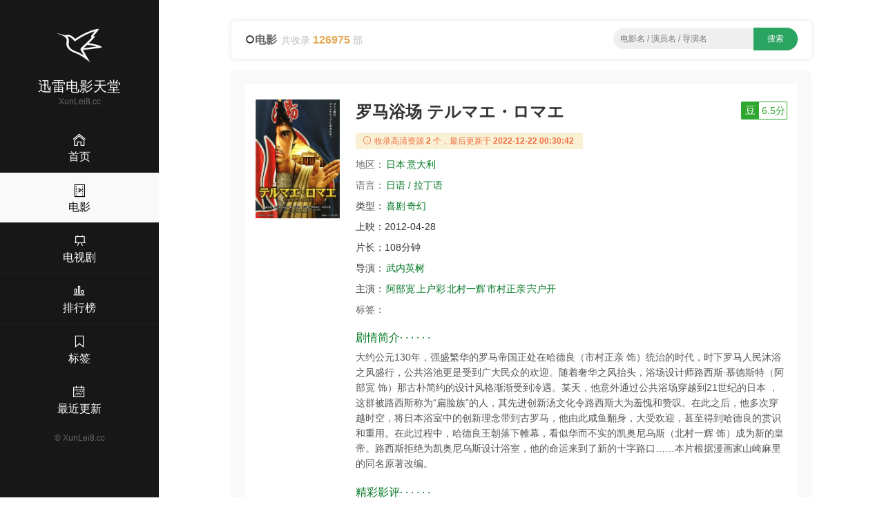

--- FILE ---
content_type: text/html;charset=UTF-8
request_url: https://xunlei8.cc/movie/93795282.html
body_size: 5846
content:
<!DOCTYPE html><html lang="en"><head><meta content="text/html; charset=UTF-8" http-equiv="Content-Type" /><title>2012喜剧《罗马浴场》高清迅雷下载_720p_1080p - 迅雷电影天堂</title><meta content="width=device-width, initial-scale=1, maximum-scale=1, user-scalable=no" name="viewport" /><meta content="IE=edge,chrome=1" http-equiv="X-UA-Compatible" /><meta name="keywords" content="罗马浴场,喜剧,迅雷下载,电影天堂,高清下载,720p,1080p,迅雷网盘,迅雷电影天堂" /><meta name="description" content="《罗马浴场 テルマエ・ロマエ》迅雷下载,百度网盘,BT下载 上映：2012-04-28 简介：大约公元130年，强盛繁华的罗马帝国正处在哈德良（市村正亲 饰）统治的时代，时下罗马人民沐浴之风盛行，公共浴池更是受到广大民众的欢迎。随着奢华之风抬头，浴场设计师路西斯·慕德斯特（阿部宽 饰）那古朴简约的设计风格渐渐受到冷遇。某天，他意外通过公共浴场穿越到21世纪的日本 ，这群被路西斯称为“扁脸族”的人，其先进创新汤文化令路西斯大为羞愧和赞叹。在此之后，他多次穿越时空，将日本浴室中的创新理念带到古罗马，他由此咸鱼翻身，大受欢迎，甚至得到哈德良的赏识和重用。在此过程中，哈德良王朝落下帷幕，看似华而不实的凯奥尼乌斯（北村一辉 饰）成为新的皇帝。路西斯拒绝为凯奥尼乌斯设计浴室，他的命运来到了新的十字路口……本片根据漫画家山崎麻里的同名原著改编。 - 迅雷电影天堂" /><meta content="IE=edge" http-equiv="X-UA-COMPATIBLE" /><link rel="shortcut icon" href="/static/img/favicon.png" /><link rel="stylesheet" type="text/css" href="/static/css/main.css" /><script src="/static/js/jquery/1.12.4/jquery.min.js"></script><script src="/static/js/jquery-cookie/1.4.1/jquery.cookie.min.js"></script><script src="/static/js/jquery.lazyload/1.9.1/jquery.lazyload.min.js"></script><script src="/static/js/common.js?v=1.5"></script><style type="text/css">.red{color:red}</style></head><body><div><header class="ba7e451ea30262abda7" id="ba7e451ea30262abda7"><a class="bc5400b8d563" href="/" title="首页"><img alt="迅雷电影天堂" src="/static/img/logo.png" /></a></header><div class="b76e760b99272a8fcb5" id="b76e760b99272a8fcb5"><div class="bda3b5c9" id="bda3b5c9"><span></span><span></span><span></span></div></div><div class="bc2d6970425c"><a href="/"><i class="bee3 czs-home-l"></i></a></div><div class="bc7a53c4" id="bc7a53c4"><a class="b1725" href="/" title="首页"><img alt="迅雷电影天堂" src="/static/img/logo.png" /></a><h3>迅雷电影天堂</h3><div class="bde9eb220bd86be80">XunLei8.cc</div><div class="b901047cf be9c0682600"><a href="/"><i class="b3ee czs-home-l"></i><span>首页</span></a></div><div class="b901047cf be9c0682600 b2c1420"><a href="/movies.html"><i class="b3ee czs-film-l"></i><span>电影</span></a></div><div class="b901047cf be9c0682600"><a href="/tv.html"><i class="b3ee czs-board-l"></i><span>电视剧</span></a></div><div class="b901047cf be9c0682600"><a href="/rank.html"><i class="b3ee czs-bar-chart-l"></i><span>排行榜</span></a></div><div class="b901047cf be9c0682600"><a href="/tags.html"><i class="b3ee czs-bookmark-l"></i><span>标签</span></a></div><div class="b901047cf be9c0682600"><a href="/news.html"><i class="b3ee czs-calendar-l"></i><span>最近更新</span></a></div><a class="bfb306d72e" href="/">&#169; <span>XunLei8.cc</span></a></div><style>@media screen and (max-width: 767px) {.pjbanner {margin-top: 60px;}.pjbanner .xxx {width: 100% !important;margin: 0 auto !important}}</style></div><div class="bddc8e9646"><div class="b72be"><div class="bdf374 ba98780215ca9"><div class="b72d59dc0"><i class="czs-circle"></i><span class="ba0e5ded8a73feeb">电影</span><span class="b16bbf8c97a86500">共收录 <em>126975</em> 部</span></div><div class="ba7469974e bcd577056d"><form action="/s/" id="list-search" method="get" onSubmit="return App.onSubmit()" style="text-align: center; float: none"><input class="bc0ea357e" id="word" placeholder="电影名 / 演员名 / 导演名" tabindex="2" type="text" value="" /><input class="b919b2d57d" id="btn-search" type="submit" value="搜索" /></form></div></div><div class="bfe47b5a"><div class="b59a2b64df1"><div class="b007"><div class="ba330 bee1c0 b32cef b4f41fe5 bd800a7092"><img style="display: block;" alt="罗马浴场" src="https://cdn1.imgdb.cc/photo/p21/p2155948771.jpg" /></div><div class="be998a bee1c0 b32cef b3496f4"><div class="b586afc9"><h1>罗马浴场 テルマエ・ロマエ</h1><a class="b1cd81aa6c19b bbb1479b62d b8e9e5" target="_blank" href="https://movie.douban.com/subject/6037517/"><em>豆</em><span>6.5分</span></a></div><div class="b044b3"><i class="bee3 czs-info-l"></i> 收录高清资源<em>2</em>个，最后更新于<em>2022-12-22 00:30:42</em></div><p><span class="bdc30fd">地区：</span><a class="bb42f32dfe8 bdf2a22" href="/list-0-0-日本-date-1-30.html" title="日本 电影">日本</a><a class="bb42f32dfe8 bdf2a22" href="/list-0-0-意大利-date-1-30.html" title=" 意大利电影">意大利</a>&nbsp;</p><p><span class="bdc30fd">语言：</span><a class="bb42f32dfe8 bdf2a22" href="/lang/日语 / 拉丁语.html" title="日语 / 拉丁语电影">日语 / 拉丁语</a></p><p><span class="b505ca1">类型：</span><a class="bb42f32dfe8 bdf2a22" href="/list-喜剧-0-0-date-1-30.html" title="喜剧电影">喜剧</a><a class="bb42f32dfe8 bdf2a22" href="/list-奇幻-0-0-date-1-30.html" title="奇幻电影">奇幻</a></p><p><span class="b505ca1">上映：</span><span class="b06d85d1bf6">2012-04-28</span></p><p><span class="b505ca1">片长：</span><span class="b06d85d1bf6">108分钟</span></p><p><span class="b505ca1">导演：</span><a class="bb42f32dfe8 bdf2a22" href="/director/武内英树.html" title="武内英树导演的电影">武内英树</a></p><p class="b86e6c"><span class="b505ca1">主演：</span><a class="bb42f32dfe8 bdf2a22" href="/actor/阿部宽.html" title="阿部宽主演的电影">阿部宽</a><a class="bb42f32dfe8 bdf2a22" href="/actor/上户彩.html" title="上户彩主演的电影">上户彩</a><a class="bb42f32dfe8 bdf2a22" href="/actor/北村一辉.html" title="北村一辉主演的电影">北村一辉</a><a class="bb42f32dfe8 bdf2a22" href="/actor/市村正亲.html" title="市村正亲主演的电影">市村正亲</a><a class="bb42f32dfe8 bdf2a22" href="/actor/宍户开.html" title="宍户开主演的电影">宍户开</a></p><p><span class="bdc30fd">标签：</span></p><h2 class="b5f5b3"><span></span> 剧情简介· · · · · ·</h2><p class="b1f40f7888">大约公元130年，强盛繁华的罗马帝国正处在哈德良（市村正亲 饰）统治的时代，时下罗马人民沐浴之风盛行，公共浴池更是受到广大民众的欢迎。随着奢华之风抬头，浴场设计师路西斯·慕德斯特（阿部宽 饰）那古朴简约的设计风格渐渐受到冷遇。某天，他意外通过公共浴场穿越到21世纪的日本 ，这群被路西斯称为“扁脸族”的人，其先进创新汤文化令路西斯大为羞愧和赞叹。在此之后，他多次穿越时空，将日本浴室中的创新理念带到古罗马，他由此咸鱼翻身，大受欢迎，甚至得到哈德良的赏识和重用。在此过程中，哈德良王朝落下帷幕，看似华而不实的凯奥尼乌斯（北村一辉 饰）成为新的皇帝。路西斯拒绝为凯奥尼乌斯设计浴室，他的命运来到了新的十字路口……本片根据漫画家山崎麻里的同名原著改编。</p><h2 class="b5f5b3"><span></span> 精彩影评· · · · · ·</h2><p class="b1f40f7888">那给力的古罗马景象还原，是多么认真的在做搞笑啊。而且阿部那诱人的肉体（¯﹃¯）！只是女主的戏份很多余，看到后面很无聊。。。（强排这个哈哈→ 不同于一般的日本“扁脸族”，阿部宽属于那种不用化妆就能演罗马人的日本人，优势明显啊。）</p></div></div></div><!-- baidu_ad --><div class="b59a2b64df1 bb4fa"><h3 class="bdba0a"><i class="czs-category-l bdba79a1be86a"></i> 下载地址</h3><div class="bf8243b9"><ul><li><div><a class="baf6e960dd" href="thunder://QUFtYWduZXQ6P3h0PXVybjpidGloOjdmMjFkNGIyYjc0MGQ3ZGYxMmI5Y2M5NTk4ODJkOTNkZGU2YWJlMmNaWg==" title="罗马浴场.2012.BD1080p.中文字幕.mp4  2022-12-22 00:30:42">罗马浴场.2012.BD1080p.中文字幕.mp4</a><span><label class="copylabel"><a class="copylink" href="javascript:void(0)" rel="nofollow" target="_self" alt="magnet:?xt=urn:btih:7f21d4b2b740d7df12b9cc959882d93dde6abe2c">复制链接 </a></label>&nbsp;<label class="b248768a"><a rel="nofollow" target="_self" href="thunder://QUFtYWduZXQ6P3h0PXVybjpidGloOjdmMjFkNGIyYjc0MGQ3ZGYxMmI5Y2M5NTk4ODJkOTNkZGU2YWJlMmNaWg==">迅雷下载 </a></label>&nbsp;<label class="bfd919d"><a rel="nofollow" target="_blank" href="http://d.miwifi.com/d2r/?url=bWFnbmV0Oj94dD11cm46YnRpaDo3ZjIxZDRiMmI3NDBkN2RmMTJiOWNjOTU5ODgyZDkzZGRlNmFiZTJj">小米路由 </a></label></span></div></li><li><div><a class="baf6e960dd" href="thunder://QUFlZDJrOi8vfGZpbGV844CQ6auY5riFTVA055S15b2xd3d3LmRvbXA0LmNj44CRbG15Yy4yMDEyLkJEMTA4MHAuend6bS5tcDR8MzE4MzkyMzY1M3w0MTc5NWQ1YzlkOWU0ZWFlMmViOTU1ZGYwZjU5MjA2ZHwvWlo=" title="罗马浴场.2012.BD1080p.中文字幕.mp4  2022-12-22 00:30:42">罗马浴场.2012.BD1080p.中文字幕.mp4   <span>2.97 GB</span></a><span><label class="copylabel"><a class="copylink" href="javascript:void(0)" rel="nofollow" target="_self" alt="thunder://QUFlZDJrOi8vfGZpbGV844CQ6auY5riFTVA055S15b2xd3d3LmRvbXA0LmNj44CRbG15Yy4yMDEyLkJEMTA4MHAuend6bS5tcDR8MzE4MzkyMzY1M3w0MTc5NWQ1YzlkOWU0ZWFlMmViOTU1ZGYwZjU5MjA2ZHwvWlo=">复制链接 </a></label>&nbsp;<label class="b248768a"><a rel="nofollow" target="_self" href="thunder://QUFlZDJrOi8vfGZpbGV844CQ6auY5riFTVA055S15b2xd3d3LmRvbXA0LmNj44CRbG15Yy4yMDEyLkJEMTA4MHAuend6bS5tcDR8MzE4MzkyMzY1M3w0MTc5NWQ1YzlkOWU0ZWFlMmViOTU1ZGYwZjU5MjA2ZHwvWlo=">迅雷下载 </a></label>&nbsp;<label class="bfd919d"><a rel="nofollow" target="_blank" href="http://d.miwifi.com/d2r/?url=ZWQyazovL3xmaWxlfOOAkOmrmOa4hU1QNOeUteW9sXd3dy5kb21wNC5jY+OAkWxteWMuMjAxMi5CRDEwODBwLnp3em0ubXA0fDMxODM5MjM2NTN8NDE3OTVkNWM5ZDllNGVhZTJlYjk1NWRmMGY1OTIwNmR8Lw==">小米下载 </a></label></span></div></li></ul></div><div class="b11e9b1883"><span class="bc623929e6"><a href="#"><i class="bee3 czs-comment-l"></i> 违规资源投诉与举报</a></span></div></div><div class="b59a2b64df1 bb4fa"><h3 class="bdba0a"><i class="czs-light-l bdba79a1be86a"></i> 下载说明</h3><div class="be7a22c27"><ul><li><em> <strong>迅雷电影天堂</strong>只提供迅雷下载资源相关资源查询服务，不存储任何电影视频，也不参与电影资源的上传，所有电影资源均从第三方视频网站收集。 </em>若本站收录的资源涉及到您的版权，请发送邮件到网站底部邮箱，我们会及处理，谢谢！</li></ul><p>如果您认为本站能够为你提供帮助，请将 <strong>迅雷电影天堂</strong> <strong>XunLei8.cc</strong>分享给你身边的小伙伴~</p></div></div><div class="b59a2b64df1 bb4fa"><h3 class="bdba0a"><i class="czs-thumbs-up-l bdba79a1be86a"></i> 相关推荐</h3><div class="b007"><div class="bc3ba bca4e b2593 b89cb"><div class="b33c0"><a class="b30de590050ee" href="/movie/43840095.html" title="善意的竞争 선의의 경쟁"><div class="b55c53"><img style="display:block;" alt="善意的竞争 선의의 경쟁" src="https://cdn1.imgdb.cc/photo/p29/p2917569828.jpg" /><span class="b9b4a">2025</span><i></i></div><span class="b355d4cd397"><span>善意的竞争</span><em>8.2</em></span></a><div class="b8b0339168"><span class="span-year span-year-2015">2025</span> <span></span></div></div></div><div class="bc3ba bca4e b2593 b89cb"><div class="b33c0"><a class="b30de590050ee" href="/movie/60930585.html" title="化外之医 化外之醫"><div class="b55c53"><img style="display:block;" alt="化外之医 化外之醫" src="https://cdn1.imgdb.cc/photo/p29/p2913887914.jpg" /><span class="b9b4a">2025</span><i></i></div><span class="b355d4cd397"><span>化外之医</span><em>7.5</em></span></a><div class="b8b0339168"><span class="span-year span-year-2015">2025</span> <span></span></div></div></div><div class="bc3ba bca4e b2593 b89cb"><div class="b33c0"><a class="b30de590050ee" href="/movie/60434985.html" title="有你的时光里"><div class="b55c53"><img style="display:block;" alt="有你的时光里" src="https://cdn1.imgdb.cc/photo/p29/p2919689319.jpg" /><span class="b9b4a">2025</span><i></i></div><span class="b355d4cd397"><span>有你的时光里</span><em>6.9</em></span></a><div class="b8b0339168"><span class="span-year span-year-2015">2025</span> <span></span></div></div></div><div class="bc3ba bca4e b2593 b89cb"><div class="b33c0"><a class="b30de590050ee" href="/movie/81866785.html" title="恶缘 악연"><div class="b55c53"><img style="display:block;" alt="恶缘 악연" src="https://cdn1.imgdb.cc/photo/p29/p2919524981.jpg" /><span class="b9b4a">2025</span><i></i></div><span class="b355d4cd397"><span>恶缘</span><em>8.4</em></span></a><div class="b8b0339168"><span class="span-year span-year-2015">2025</span> <span></span></div></div></div><div class="bc3ba bca4e b2593 b89cb"><div class="b33c0"><a class="b30de590050ee" href="/movie/65646885.html" title="仁心俱乐部"><div class="b55c53"><img style="display:block;" alt="仁心俱乐部" src="https://cdn1.imgdb.cc/photo/p29/p2918889217.jpg" /><span class="b9b4a">2025</span><i></i></div><span class="b355d4cd397"><span>仁心俱乐部</span><em>6.7</em></span></a><div class="b8b0339168"><span class="span-year span-year-2015">2025</span> <span></span></div></div></div><div class="bc3ba bca4e b2593 b89cb"><div class="b33c0"><a class="b30de590050ee" href="/movie/62985885.html" title="五福临门"><div class="b55c53"><img style="display:block;" alt="五福临门" src="https://cdn1.imgdb.cc/photo/p29/p2915237446.jpg" /><span class="b9b4a">2025</span><i></i></div><span class="b355d4cd397"><span>五福临门</span><em>6.1</em></span></a><div class="b8b0339168"><span class="span-year span-year-2015">2025</span> <span></span></div></div></div><div class="bc3ba bca4e b2593 b89cb"><div class="b33c0"><a class="b30de590050ee" href="/movie/74087095.html" title="鸡皮疙瘩(剧版) 第二季 Goosebumps Season 2"><div class="b55c53"><img style="display:block;" alt="鸡皮疙瘩(剧版) 第二季 Goosebumps Season 2" src="https://cdn1.imgdb.cc/photo/p29/p2913963830.jpg" /><span class="b9b4a">2025</span><i></i></div><span class="b355d4cd397"><span>鸡皮疙瘩</span><em>6.1</em></span></a><div class="b8b0339168"><span class="span-year span-year-2015">2025</span> <span></span></div></div></div><div class="bc3ba bca4e b2593 b89cb"><div class="b33c0"><a class="b30de590050ee" href="/movie/53623395.html" title="遗产侦探 相続探偵"><div class="b55c53"><img style="display:block;" alt="遗产侦探 相続探偵" src="https://cdn1.imgdb.cc/photo/p29/p2917764819.jpg" /><span class="b9b4a">2025</span><i></i></div><span class="b355d4cd397"><span>遗产侦探</span><em>6.0</em></span></a><div class="b8b0339168"><span class="span-year span-year-2015">2025</span> <span></span></div></div></div><div class="bc3ba bca4e b2593 b89cb"><div class="b33c0"><a class="b30de590050ee" href="/movie/57395385.html" title="千朵桃花一世开"><div class="b55c53"><img style="display:block;" alt="千朵桃花一世开" src="https://cdn1.imgdb.cc/photo/p29/p2917017064.jpg" /><span class="b9b4a">2025</span><i></i></div><span class="b355d4cd397"><span>千朵桃花一世开</span><em>7.0</em></span></a><div class="b8b0339168"><span class="span-year span-year-2015">2025</span> <span></span></div></div></div><div class="bc3ba bca4e b2593 b89cb"><div class="b33c0"><a class="b30de590050ee" href="/movie/82987885.html" title="无尽的尽头"><div class="b55c53"><img style="display:block;" alt="无尽的尽头" src="https://cdn1.imgdb.cc/photo/p29/p2920542088.jpg" /><span class="b9b4a">2025</span><i></i></div><span class="b355d4cd397"><span>无尽的尽头</span><em>8.5</em></span></a><div class="b8b0339168"><span class="span-year span-year-2015">2025</span> <span></span></div></div></div><div class="bc3ba bca4e b2593 b89cb"><div class="b33c0"><a class="b30de590050ee" href="/movie/85156585.html" title="奥勒谋杀案 The Åre Murders"><div class="b55c53"><img style="display:block;" alt="奥勒谋杀案 The Åre Murders" src="https://cdn1.imgdb.cc/photo/p29/p2918112182.jpg" /><span class="b9b4a">2025</span><i></i></div><span class="b355d4cd397"><span>奥勒谋杀案</span><em>7.0</em></span></a><div class="b8b0339168"><span class="span-year span-year-2015">2025</span> <span></span></div></div></div><div class="bc3ba bca4e b2593 b89cb"><div class="b33c0"><a class="b30de590050ee" href="/movie/40817395.html" title="御上老师 御上先生"><div class="b55c53"><img style="display:block;" alt="御上老师 御上先生" src="https://cdn1.imgdb.cc/photo/p29/p2917576990.jpg" /><span class="b9b4a">2025</span><i></i></div><span class="b355d4cd397"><span>御上老师</span><em>6.8</em></span></a><div class="b8b0339168"><span class="span-year span-year-2015">2025</span> <span></span></div></div></div></div></div></div><footer class="b540a18">Copyright &#169; 2016-2021 <strong>迅雷电影天堂</strong> &nbsp;&nbsp;&nbsp;<span>邮箱：<script>document.write("moc.rrsub@008ielnux".split("").reverse().join(""))</script></span>&nbsp;&nbsp;&nbsp;&nbsp;<span class="bea2b355120f">友情链接：<a class="site-link" href="http://xunlei8.top" target="_blank" title="迅雷电影天堂">迅雷电影天堂</a><a class="site-link" href="https://www.xuebapan.com" target="_blank" title="学霸盘-百度网盘搜索引擎">学霸盘</a><a class="site-link" href="https://www.baidu.com" target="_blank" title="百度">百度</a><a class="site-link" href="https://www.sogou.com" target="_blank" title="搜狗">搜狗</a><a class="site-link" href="https://xunlei.com" target="_blank" title="迅雷">迅雷</a><a class="site-link2" href="https://xunleis.pro" target="_blank" title="迅雷下载天堂">迅雷下载天堂</a><a class="site-link2" href="https://yhdm33.com" target="_blank" title="樱花动漫">樱花动漫</a><a class="site-link2" href="https://tt.ttcl.icu" target="_blank" title="天堂磁力">天堂磁力</a><a class="site-link2" href="https://cilishenqi.top" target="_blank" title="磁力搜索神器">磁力搜索神器</a><a class="site-link2" href="https://pansou.cc" target="_blank" title="百度网盘资源搜索神器">盘搜搜</a><a class="site-link2" href="https://aliso.cc" target="_blank" title="阿里云盘搜索引擎">阿里搜</a></span><script></script><script></script><script>$(function(){$("img[src*=cdn]").each(function(){$(this).attr("url", $(this).attr("src")).attr("src", "");});$("img[url]").lazyload({effect : "fadeIn",appear:function(){$(this).attr("src", $(this).attr("url"));}});});</script></footer></div></div><script src="/static/js/layer/3.5.1/layer.min.js"></script><script src="/static/js/clipboard.js/2.0.9/clipboard.min.js"></script><script>$(function(){new ClipboardJS('.copylink', {text: function(trigger) {return $(trigger).attr("alt");}}).on('success',function(e){layer.msg('链接已复制，粘贴给好友请按 Crtl + V', {icon:1,time:800 });});new ClipboardJS('.copyall', {text: function(trigger) {return App.getCheckedUrls().join("\r\n");}}).on('success',function(e){layer.msg('选中的链接已复制，粘贴给好友请按 Crtl + V', {icon:1,time:800 });});});</script><script defer src="https://static.cloudflareinsights.com/beacon.min.js/vcd15cbe7772f49c399c6a5babf22c1241717689176015" integrity="sha512-ZpsOmlRQV6y907TI0dKBHq9Md29nnaEIPlkf84rnaERnq6zvWvPUqr2ft8M1aS28oN72PdrCzSjY4U6VaAw1EQ==" data-cf-beacon='{"version":"2024.11.0","token":"e42ddbc8261c4439999dcd2b11adff6f","r":1,"server_timing":{"name":{"cfCacheStatus":true,"cfEdge":true,"cfExtPri":true,"cfL4":true,"cfOrigin":true,"cfSpeedBrain":true},"location_startswith":null}}' crossorigin="anonymous"></script>
</body></html>